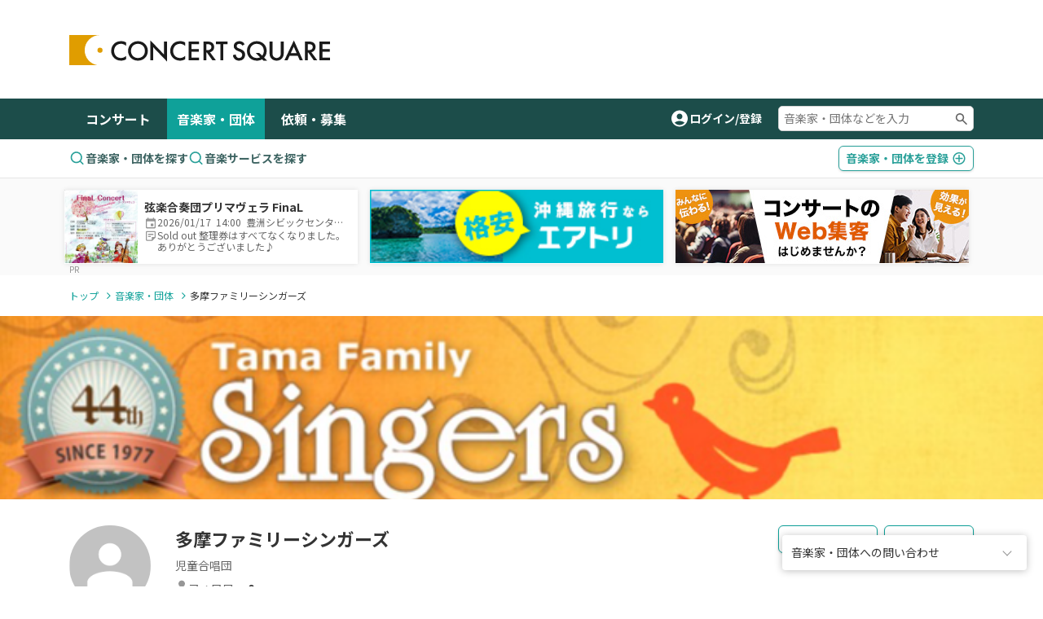

--- FILE ---
content_type: text/html;charset=UTF-8
request_url: https://www.concertsquare.jp/musician/13498d1501d04eeba91ed80c450ce445
body_size: 17123
content:
<!DOCTYPE html>
<html lang="ja">
<head>
    <meta charset="utf-8">
    <meta http-equiv="X-UA-Compatible" content="IE=edge">
    <meta name="keywords" content="クラシック音楽,CONCERT,音楽,演奏会,音楽会,MUSIC,吹奏楽,オーケストラ,マンドリン,声楽,オペラ,アンサンブル,楽器,団員募集,メンバー募集">
    <meta name="viewport" content="width=device-width, initial-scale=1.0, maximum-scale=1.0, user-scalable=0, shrink-to-fit=no">

    
    <meta name="_csrf" content="4586cac1-7c75-42a0-a937-47e122b82c91"/>
    <meta name="_csrf_header" content="X-CSRF-TOKEN"/>
    

    
        <!-- Google Tag Manager -->
        <script>(function(w,d,s,l,i){w[l]=w[l]||[];w[l].push({'gtm.start':
                new Date().getTime(),event:'gtm.js'});var f=d.getElementsByTagName(s)[0],
            j=d.createElement(s),dl=l!='dataLayer'?'&l='+l:'';j.async=true;j.src=
            'https://www.googletagmanager.com/gtm.js?id='+i+dl;f.parentNode.insertBefore(j,f);
        })(window,document,'script','dataLayer','GTM-M4ZDG6');</script>
        <!-- End Google Tag Manager -->
    

    <meta property="og:title" content="多摩ファミリーシンガーズ コンサートスクウェア（クラシック音楽情報）" /><meta property="og:image" content="https://www.concertsquare.jp/img/musician/no-image-icon-ogp.png" /><meta property="og:type" content="website"/><meta name="twitter:card" content="summary"><meta name="twitter:site" content="@concert_square"><meta property="twitter:title" content="多摩ファミリーシンガーズ コンサートスクウェア（クラシック音楽情報）" /><meta property="twitter:image" content="https://www.concertsquare.jp/img/musician/no-image-icon-ogp.png" />
    <title>多摩ファミリーシンガーズ コンサートスクウェア（クラシック音楽情報）</title>
    <link rel="icon" href="/favicon.ico">
    <!-- Noto Sans JP Font -->
    <link rel="preconnect" href="https://fonts.googleapis.com">
    <link rel="preconnect" href="https://fonts.gstatic.com" crossorigin>
    <link href="https://fonts.googleapis.com/css2?family=Noto+Sans+JP:wght@300;400;700&display=swap" rel="stylesheet">
    <!-- Fontawesome -->
    <link rel="stylesheet" href="https://cdnjs.cloudflare.com/ajax/libs/font-awesome/4.7.0/css/font-awesome.min.css">
    <!-- Bootstrap -->
    <link rel="stylesheet" href="https://cdn.jsdelivr.net/npm/bootstrap@4.6.1/dist/css/bootstrap.min.css" integrity="sha384-zCbKRCUGaJDkqS1kPbPd7TveP5iyJE0EjAuZQTgFLD2ylzuqKfdKlfG/eSrtxUkn" crossorigin="anonymous">
    <!-- Swiper -->
    <link rel="stylesheet" href="https://cdnjs.cloudflare.com/ajax/libs/Swiper/5.4.5/css/swiper.min.css">
    <!-- Custom Style -->
    <link rel="stylesheet" href="/webpack/public/style.css">

    <script async src="https://pagead2.googlesyndication.com/pagead/js/adsbygoogle.js?client=ca-pub-8732544413118290" crossorigin="anonymous"></script>
    <!-- モーダル表示用 -->
    <link rel="stylesheet" type="text/css" href="https://cdnjs.cloudflare.com/ajax/libs/Modaal/0.4.4/css/modaal.min.css">

    
    <script src="https://ajax.googleapis.com/ajax/libs/jquery/3.5.1/jquery.min.js"></script><script src="https://cdn.jsdelivr.net/npm/bootstrap@4.6.1/dist/js/bootstrap.bundle.min.js"></script><script src="https://cdnjs.cloudflare.com/ajax/libs/Swiper/5.4.5/js/swiper.min.js"></script><script src="/js/public/custom.js" defer></script><script src="/js/public/musicianFollow.js" defer></script><script src="/js/public/musician/musician.js" defer></script><script src="/js/public/stock.js" defer></script><script src="/js/public/musician/event/event.js" defer></script><script src="/js/public/util.js" defer></script><script src="/js/public/slider.js" defer></script><script src="/js/public/musician/event/memo.js" defer></script><script src="/js/public/like.js" defer></script><script>
        var isLogin = false
    </script>

    <link rel="stylesheet" href="/css/jquery.toast.css">
    
    <script>
        var loginUserId = "";
    </script>
    <script src="https://cdnjs.cloudflare.com/ajax/libs/Modaal/0.4.4/js/modaal.min.js" defer></script>
    <script src="/js/jquery.toast.js"></script>
    <script src="/js/header.js"></script>
</head>

<body id="body" class="organizer-detail page">

    
    <!-- Google Tag Manager (noscript) -->
    <noscript><iframe src="https://www.googletagmanager.com/ns.html?id=GTM-M4ZDG6"
                      height="0" width="0" style="display:none;visibility:hidden"></iframe></noscript>
    <!-- End Google Tag Manager (noscript) -->


<div class="p-header">
    <header class="header header-2024">
        <div class="container new-header__sp-shadow">
            <nav class="d-flex align-items-center justify-content-between">
                <div class="header-logo">
                    <a href="/" class="logo-link">
                        <img src="/img/logo.svg" width="320" height="38" loading="lazy">
                    </a>
                </div>

                <div class="ad-a u-pc-show">
    
    
        <div class="mb-2">
            <div class="u-pc-show">
    <!-- スクウェアヘッダ横長PC -->
    <ins class="adsbygoogle"
         style="display:inline-block;width:728px;height:90px"
         data-ad-client="ca-pub-8732544413118290"
         data-ad-slot="9134973582"></ins>
    <script>
        (adsbygoogle = window.adsbygoogle || []).push({});
    </script>
</div>
<div class="u-sp-show">
    <!-- スクウェアヘッダ横長モバイル -->
    <ins class="adsbygoogle"
         style="display:inline-block;width:320px;height:120px"
         data-ad-client="ca-pub-8732544413118290"
         data-ad-slot="9913972282"></ins>
    <script>
        (adsbygoogle = window.adsbygoogle || []).push({});
    </script>
</div>


        </div>
    
</div>



                <div class="sp-icon-wrap flex">
                    

                    <div class="burger-wrap float-right u-tab-show u-sp-show">
                        <button id="target-burger" class="target-burger" type="button">
                            <ul class="buns">
                                <li class="bun"></li>
                                <li class="bun"></li>
                                <li class="bun"></li>
                            </ul>
                        </button>
                    </div>
                </div>
            </nav>
        </div>

        <div><div class="u-tab-show u-sp-show ad-a-sp">
    
    
        <div class="ad-a-sp__inner">
            <div class="u-pc-show">
    <!-- スクウェアヘッダ横長PC -->
    <ins class="adsbygoogle"
         style="display:inline-block;width:728px;height:90px"
         data-ad-client="ca-pub-8732544413118290"
         data-ad-slot="9134973582"></ins>
    <script>
        (adsbygoogle = window.adsbygoogle || []).push({});
    </script>
</div>
<div class="u-sp-show">
    <!-- スクウェアヘッダ横長モバイル -->
    <ins class="adsbygoogle"
         style="display:inline-block;width:320px;height:120px"
         data-ad-client="ca-pub-8732544413118290"
         data-ad-slot="9913972282"></ins>
    <script>
        (adsbygoogle = window.adsbygoogle || []).push({});
    </script>
</div>


        </div>
    
</div>

</div>

        <div class="header-menu-2 organizer-header">
            <div class="container u-clearfix">
                <div class="float-left">
                    <ul>
                        <li>
                            <a href="/concert">コンサート</a>
                        </li>
                        <li class="current">
                            <a href="/musician">音楽家・団体</a>
                        </li>
                        <li>
                            <a href="/offer">依頼・募集</a>
                        </li>
                    </ul>
                </div>
                <div class="float-right d-flex align-items-center u-pc-show organizer-right">
                    
                    
                    
                    <div class="non-log-user">
                        <a href="/login/redirect?path=/musician/13498d1501d04eeba91ed80c450ce445" class="flex">
                            <img src="/img/ic_baseline-account-circle.svg" alt="account-icon">
                            <p>ログイン/登録</p>
                        </a>
                    </div>
                    <div class="keyword-search">
                        <form action="/musician/search">
                            <input type="text" name="keyword" placeholder="音楽家・団体などを入力">
                        </form>
                    </div>
                </div>
            </div>
        </div>
        <div class="header-menu-3 organizer-header">
            <div class="container">
                <ul class="d-flex">
                    <li>
                        <a href="/musician/search">
                            <svg width="20" height="21" viewBox="0 0 20 21" fill="none" xmlns="http://www.w3.org/2000/svg">
                                <g clip-path="url(#clip0_12296_49110)">
                                    <path fill-rule="evenodd" clip-rule="evenodd"
                                          d="M8.74972 2.16406C7.62022 2.16416 6.50711 2.43437 5.50327 2.95214C4.49943 3.46992 3.63397 4.22024 2.97909 5.14052C2.32421 6.0608 1.8989 7.12435 1.73865 8.24243C1.5784 9.36051 1.68785 10.5007 2.05787 11.5679C2.4279 12.6351 3.04776 13.5983 3.86575 14.3772C4.68375 15.1561 5.67614 15.728 6.76015 16.0454C7.84416 16.3628 8.98834 16.4163 10.0972 16.2015C11.2061 15.9867 12.2476 15.5099 13.1347 14.8107L16.1781 17.8541C16.3352 18.0059 16.5457 18.0899 16.7642 18.088C16.9827 18.0861 17.1917 17.9984 17.3462 17.8439C17.5007 17.6894 17.5884 17.4804 17.5903 17.2619C17.5922 17.0434 17.5082 16.8329 17.3564 16.6757L14.3131 13.6324C15.1364 12.5879 15.649 11.3327 15.7923 10.0105C15.9356 8.68827 15.7037 7.35241 15.1232 6.15581C14.5428 4.9592 13.6371 3.95019 12.51 3.24426C11.3828 2.53832 10.0797 2.16397 8.74972 2.16406ZM3.33306 9.2474C3.33306 7.81081 3.90374 6.43306 4.91956 5.41723C5.93538 4.40141 7.31313 3.83073 8.74972 3.83073C10.1863 3.83073 11.5641 4.40141 12.5799 5.41723C13.5957 6.43306 14.1664 7.81081 14.1664 9.2474C14.1664 10.684 13.5957 12.0617 12.5799 13.0776C11.5641 14.0934 10.1863 14.6641 8.74972 14.6641C7.31313 14.6641 5.93538 14.0934 4.91956 13.0776C3.90374 12.0617 3.33306 10.684 3.33306 9.2474Z"
                                          fill="#29A099" />
                                </g>
                                <defs>
                                    <clipPath id="clip0_12296_49110">
                                        <rect width="20" height="20" fill="white" transform="translate(0 0.5)" />
                                    </clipPath>
                                </defs>
                            </svg>
                            音楽家・団体を探す
                        </a>
                    </li>
                    <li>
                        <a href="/cando">
                            <svg width="20" height="21" viewBox="0 0 20 21" fill="none" xmlns="http://www.w3.org/2000/svg">
                                <g clip-path="url(#clip0_12296_49110)">
                                    <path fill-rule="evenodd" clip-rule="evenodd"
                                          d="M8.74972 2.16406C7.62022 2.16416 6.50711 2.43437 5.50327 2.95214C4.49943 3.46992 3.63397 4.22024 2.97909 5.14052C2.32421 6.0608 1.8989 7.12435 1.73865 8.24243C1.5784 9.36051 1.68785 10.5007 2.05787 11.5679C2.4279 12.6351 3.04776 13.5983 3.86575 14.3772C4.68375 15.1561 5.67614 15.728 6.76015 16.0454C7.84416 16.3628 8.98834 16.4163 10.0972 16.2015C11.2061 15.9867 12.2476 15.5099 13.1347 14.8107L16.1781 17.8541C16.3352 18.0059 16.5457 18.0899 16.7642 18.088C16.9827 18.0861 17.1917 17.9984 17.3462 17.8439C17.5007 17.6894 17.5884 17.4804 17.5903 17.2619C17.5922 17.0434 17.5082 16.8329 17.3564 16.6757L14.3131 13.6324C15.1364 12.5879 15.649 11.3327 15.7923 10.0105C15.9356 8.68827 15.7037 7.35241 15.1232 6.15581C14.5428 4.9592 13.6371 3.95019 12.51 3.24426C11.3828 2.53832 10.0797 2.16397 8.74972 2.16406ZM3.33306 9.2474C3.33306 7.81081 3.90374 6.43306 4.91956 5.41723C5.93538 4.40141 7.31313 3.83073 8.74972 3.83073C10.1863 3.83073 11.5641 4.40141 12.5799 5.41723C13.5957 6.43306 14.1664 7.81081 14.1664 9.2474C14.1664 10.684 13.5957 12.0617 12.5799 13.0776C11.5641 14.0934 10.1863 14.6641 8.74972 14.6641C7.31313 14.6641 5.93538 14.0934 4.91956 13.0776C3.90374 12.0617 3.33306 10.684 3.33306 9.2474Z"
                                          fill="#29A099" />
                                </g>
                                <defs>
                                    <clipPath id="clip0_12296_49110">
                                        <rect width="20" height="20" fill="white" transform="translate(0 0.5)" />
                                    </clipPath>
                                </defs>
                            </svg>
                            音楽サービスを探す
                        </a>
                    </li>
                </ul>
                <a href="/setting/musician/basic/create" class="linkbtn_header-menu-3 u-font-bold"><span class="u-pc-show">音楽家・団体を</span>登録<svg width="18" height="19" viewBox="0 0 18 19" fill="none" xmlns="http://www.w3.org/2000/svg">
                    <path fill-rule="evenodd" clip-rule="evenodd"
                          d="M1.5 9.5C1.5 5.35775 4.85775 2 9 2C13.1422 2 16.5 5.35775 16.5 9.5C16.5 13.6422 13.1422 17 9 17C4.85775 17 1.5 13.6422 1.5 9.5ZM9 3.5C7.4087 3.5 5.88258 4.13214 4.75736 5.25736C3.63214 6.38258 3 7.9087 3 9.5C3 11.0913 3.63214 12.6174 4.75736 13.7426C5.88258 14.8679 7.4087 15.5 9 15.5C10.5913 15.5 12.1174 14.8679 13.2426 13.7426C14.3679 12.6174 15 11.0913 15 9.5C15 7.9087 14.3679 6.38258 13.2426 5.25736C12.1174 4.13214 10.5913 3.5 9 3.5Z"
                          fill="#29A099" />
                    <path fill-rule="evenodd" clip-rule="evenodd"
                          d="M9.75 5.75C9.75 5.55109 9.67098 5.36032 9.53033 5.21967C9.38968 5.07902 9.19891 5 9 5C8.80109 5 8.61032 5.07902 8.46967 5.21967C8.32902 5.36032 8.25 5.55109 8.25 5.75V8.75H5.25C5.05109 8.75 4.86032 8.82902 4.71967 8.96967C4.57902 9.11032 4.5 9.30109 4.5 9.5C4.5 9.69891 4.57902 9.88968 4.71967 10.0303C4.86032 10.171 5.05109 10.25 5.25 10.25H8.25V13.25C8.25 13.4489 8.32902 13.6397 8.46967 13.7803C8.61032 13.921 8.80109 14 9 14C9.19891 14 9.38968 13.921 9.53033 13.7803C9.67098 13.6397 9.75 13.4489 9.75 13.25V10.25H12.75C12.9489 10.25 13.1397 10.171 13.2803 10.0303C13.421 9.88968 13.5 9.69891 13.5 9.5C13.5 9.30109 13.421 9.11032 13.2803 8.96967C13.1397 8.82902 12.9489 8.75 12.75 8.75H9.75V5.75Z"
                          fill="#29A099" />
                </svg>
                </a>
            </div>
        </div>
    </header>
    <div class="p-sp-menu">
        <div class="sp-menu-mask"></div>
        <button type="button" class="sp_menu_close_btn"><img src="/img/icon_times-white.svg" alt="close"></button>
        <div class="sp-menu-wrap" style="overflow: auto;">
            <div class="sp-orange-button">
                <div class="non-log-user">
                    <a href="/login/redirect?path=/musician/13498d1501d04eeba91ed80c450ce445" class="flex align-items-center justify-content-center title-or-button"><img src="/img/icon_user-white.svg" alt="user-icon">新規登録・ログイン</a>
                </div>
                
            </div>
            

            <div class="non-log-user">
                
                <ul>
                    <li><a class="post u-font-bold" style="text-decoration:none;">登録情報管理</a></li>
                    <li><a href="/setting/user/concert/future" style="color: inherit;">コンサートの登録・管理</a></li>
                    <li><a href="/setting/user/recruit/public" style="color: inherit;">団員募集の登録・管理</a></li>
                    <li><a href="/setting/user/musician" style="color: inherit;">音楽家・団体の登録・管理</a></li>
                    <li><a href="/setting/user/offer" style="color: inherit;">依頼・募集の登録・管理</a></li>
                    <li><a href="/setting/user/concert/ad" style="color: inherit;">有料集客プラン</a></li>
                </ul>
            </div>
            
        </div>
    </div>

    <div><div class="notification-box">
    <div class="notification-header">
        <p>通知</p>
        <div class="notification-close">
            <i class="fa fa-times"></i>
        </div>
    </div>
    <div class="notification-body">
        
        
            <div class="mt-3 mb-3 text-center">通知はありません。</div>
        
    </div>
    
</div></div>
</div>

    <div class="l-wrapper">
        <div class="l-main">
            <div id="main">

                <div>
    <div><div id="concert-square-ad-banner">
    <div class="carousel-wrapper overflow-auto  mx-auto">
        <div class="carousel-inner d-flex flex-nowrap">
            
                
                    
                        
<div class="concert-box carousel-box bg-white">
    <a href="/blog/2026/202512098431697.html" onclick="clickConcertAdBanner(&#39;02a88f43b33249a19ccc57ae748e90bc&#39;);return false;">
        <div class="d-flex align-items-center">
            <div class="image-box">
                <img src="https://www.concertsquare.jp/files/image/show/c20b4edfd08e9065ffbc5ece27d98aa3c41c2d1bd5c4b29f2aeab9e304b24df1" class="img-fluid" alt="弦楽合奏団プリマヴェラ  FinaL">
            </div>
            <div class="text-box">
                <p class="u-font-bold">弦楽合奏団プリマヴェラ  FinaL</p>
                <ul class="list_memo">
                    <li>
                        <span class="icon_def icon_calendar"></span>
                        <span class="text">
                            2026/01/17&nbsp;
                            14:00&nbsp;
                            豊洲シビックセンターホール
                        </span>
                    </li>
                    <li>
                        <span class="icon_def icon_memo-list"></span>
                        <span class="summary">Sold  out  整理券はすべてなくなりました。ありがとうございました♪</span>
                    </li>
                </ul>
            </div>
        </div>
    </a>
</div>
                    
                    <div class="banner-box carousel-box bg-white">
                        <a href="https://px.a8.net/svt/ejp?a8mat=3ZB446+FBBEYA+AD2+2HK8J5" rel="nofollow">
                            <img border="0" style="width: 100%;height: 90px;" alt="" src="https://www28.a8.net/svt/bgt?aid=240703638926&wid=001&eno=01&mid=s00000001343015043000&mc=1"></a>
                        <div style="line-height: 0; padding: 0; margin: 0;">
                            <img border="0" width="1" height="1" src="https://www11.a8.net/0.gif?a8mat=3ZB446+FBBEYA+AD2+2HK8J5" alt="">
                        </div>
                    </div>
                    <div class="banner-box carousel-box bg-white">
                        <a href="https://www.concertsquare.jp/lp/marketing-plan?utm_source=banner&utm_medium=20240703&utm_campaign=header" target="_blank">
                            <img src="/img/ad/ad-lp.jpg" alt="ad" style="height: 90px">
                        </a>
                    </div>
                

                

                
            

            
        </div>
    </div>
</div>




    <script>
        function clickConcertAdBanner(clickAdId){
            var token = document.querySelector('meta[name="_csrf"]').getAttribute('content');

            fetch("/concert/ad/click/"+clickAdId,　{
                method: "POST",
                headers: {
                    'X-CSRF-TOKEN': token
                },
            }).then((response) => {
                return response.json()
            }).then((result) => {
                location.href = "/concert/ad/click/redirect/"+clickAdId;
            }).catch((e) => {
                alert("システムエラーが発生しました。")
            });
        }

        document.addEventListener('DOMContentLoaded', function() {
            const concertAdIdList =["02a88f43b33249a19ccc57ae748e90bc"];
            var target = document.querySelector("#concert-square-ad-banner");
            const _observer = new IntersectionObserver(function(entries, observer) {
                entries.forEach(entry => {
                    if (entry.isIntersecting) {
                        concertAdIdList.forEach(function (concertAdId) {
                            const token = document.querySelector('meta[name="_csrf"]').getAttribute('content');
                            fetch("/concert/ad/count/"+concertAdId, {
                                method: "POST",
                                headers: {
                                    'X-CSRF-TOKEN': token
                                },
                            });
                        });
                        observer.unobserve(entry.target);
                    }
                });
            }, {
                root: document.body,
                rootMargin: '0px',
                threshold: 0
            });
            _observer.observe(target);

            const _scrollConcertAdBottomObserver = new IntersectionObserver(function (entry, observer) {
                entry.forEach(function (item) {
                    if (item.target === target) {
                        if (item.isIntersecting) {
                            concertAdIdList.forEach(function (concertAdId) {
                                const token = document.querySelector('meta[name="_csrf"]').getAttribute('content');
                                fetch("/concert/ad/dom/count/"+concertAdId, {
                                    method: "POST",
                                    headers: {
                                        'X-CSRF-TOKEN': token
                                    },
                                });
                            });
                            observer.unobserve(item.target);
                        }
                    }
                });
            }, {
                root: null,
                rootMargin: '0px',
                threshold: 0.1
            });
            _scrollConcertAdBottomObserver.observe(target);
        });
    </script>
</div>
</div>

<!--<div class="header-attention__wrapper">-->
<!--    <div class="header-attention__inner d-flex justify-content-center align-items-start">-->
<!--        <div class="c-attention d-flex align-items-center">-->
<!--            &lt;!&ndash; コーディングの都合上、テキストと詳しく見るボタンを逆に記述しています。リンクがないパターンの場合、詳しく見るボタンを非表示にします。 &ndash;&gt;-->
<!--            <a href="!#" class="outline-btn u-font-bold">詳しく見る</a>-->
<!--            <p>注目度スコアとは？コンサート広告を掲載してアクセス数アップ！</p>-->
<!--        </div>-->
<!--    </div>-->
<!--</div>-->

                <div class="c-breadcrumb my-3 organizer">
                    <div class="container">
                        <ul>
                            <li><a href="/" class="c-breadcrumb__link">トップ</a></li>
                            <li><a href="/musician" class="c-breadcrumb__link">音楽家・団体</a></li>
                            <li>多摩ファミリーシンガーズ</li>
                        </ul>
                    </div>
                </div>

                <div class="concert-memo__heading organizer-detail__heading" style="background-image:url(https://storage.googleapis.com/clali/musician/7ef2feedefc0414988dbde0ab97380f4.png);"></div>

                <div class="organizer-detail">

                    <details class="c-profile__request">
    <summary>音楽家・団体への問い合わせ</summary>
    <div class="request_more_content">
        <a class="organizer_follow_btn u-font-bold mt-3 btn" href="/setting/musician/13498d1501d04eeba91ed80c450ce445/contact">問い合わせする</a>
    </div>
</details>

<script>
    window.onload = function () {
      let elm = document.getElementById("organizer-menu"); elm.scrollLeft = 0;
    }
</script>


                    <div class="c-profile__heading">
    <div class="container">
        <img src="/img/musician/no-image-icon.png" class="c-profile__h-img" width="100" height="100">

        

        

        
            <button class="musician-follow-btn-not-login organizer_follow_btn u-font-bold float-right ml-2 u-pc-show" type="button">問い合わせ</button>
            <button class="musician-follow-btn-not-login organizer_follow_btn u-font-bold float-right" type="button">フォローする</button>
        

        <div class="c-ml-130 mb-2">
            <h2 class="c-profile__name u-font-bold mb-2">多摩ファミリーシンガーズ</h2>

            <h3 class="c-profile__job mb-2">
                児童合唱団
                
            </h3>

            <div class="c-location-follower flex mb-2">
                
                <p class="c-follow flex">
                    <a href="/musician/13498d1501d04eeba91ed80c450ce445/follower">
                        <img src="/img/icon_person_organizer.svg" alt="">フォロワー
                        <span class="u-font-bold">0</span>
                    </a>
                </p>
                
            </div>

            <p class="c-profile__desc mb-2">
                ４歳から高校２年生までのメンバーで多摩地区を中心に活動している児童合唱団です♪
            </p>

            <div class="c-location-follower flex mb-2">
                
                
                
                
            </div>

            <ul class="c-profile__link">
                
                
            </ul>

            

            
            
                <a class="organizer_contact_btn u-font-bold mt-3 u-sp-show btn" href="/login/redirect?path=/musician/13498d1501d04eeba91ed80c450ce445">問い合わせ</a>
            
        </div>
    </div>
</div>


                    <div id="organizer-menu" class="c-organizer__menu">
    <div class="container">
        <ul class="flex">
            <li class="current">
                <a href="/musician/13498d1501d04eeba91ed80c450ce445">
                    <svg xmlns="http://www.w3.org/2000/svg" width="20" height="20" viewBox="0 0 20 20" fill="none">
                        <path fill-rule="evenodd" clip-rule="evenodd" d="M9.99985 3.33332C8.83381 3.33311 7.68812 3.63873 6.67711 4.21968C5.6661 4.80063 4.82515 5.63659 4.23819 6.64412C3.65123 7.65165 3.3388 8.7955 3.33207 9.96152C3.32534 11.1275 3.62455 12.2749 4.19985 13.2892C4.58869 12.7838 5.08854 12.3746 5.66075 12.0933C6.23296 11.812 6.86221 11.666 7.49985 11.6667H12.4998C13.1375 11.666 13.7667 11.812 14.3389 12.0933C14.9112 12.3746 15.411 12.7838 15.7998 13.2892C16.3751 12.2749 16.6744 11.1275 16.6676 9.96152C16.6609 8.7955 16.3485 7.65165 15.7615 6.64412C15.1745 5.63659 14.3336 4.80063 13.3226 4.21968C12.3116 3.63873 11.1659 3.33311 9.99985 3.33332ZM16.619 15.0633C17.7332 13.6108 18.3359 11.8306 18.3332 9.99999C18.3332 5.39749 14.6023 1.66666 9.99985 1.66666C5.39735 1.66666 1.66651 5.39749 1.66651 9.99999C1.66376 11.8306 2.26643 13.6108 3.38068 15.0633L3.37651 15.0783L3.67235 15.4225C4.45392 16.3362 5.42433 17.0697 6.51671 17.5722C7.60908 18.0747 8.79743 18.3344 9.99985 18.3333C11.6893 18.3364 13.3393 17.8232 14.729 16.8625C15.3215 16.4532 15.8587 15.9692 16.3273 15.4225L16.6232 15.0783L16.619 15.0633ZM9.99985 4.99999C9.33681 4.99999 8.70092 5.26338 8.23208 5.73222C7.76324 6.20106 7.49985 6.83695 7.49985 7.49999C7.49985 8.16303 7.76324 8.79892 8.23208 9.26776C8.70092 9.7366 9.33681 9.99999 9.99985 9.99999C10.6629 9.99999 11.2988 9.7366 11.7676 9.26776C12.2365 8.79892 12.4998 8.16303 12.4998 7.49999C12.4998 6.83695 12.2365 6.20106 11.7676 5.73222C11.2988 5.26338 10.6629 4.99999 9.99985 4.99999Z" />
                    </svg>
                    プロフィール</a>
            </li>
            <li>
                <a href="/musician/13498d1501d04eeba91ed80c450ce445/event">
                    <svg xmlns="http://www.w3.org/2000/svg" width="20" height="20" viewBox="0 0 20 20" fill="none">
                        <path d="M17.4998 2.5V12.9167C17.4998 13.6902 17.1925 14.4321 16.6456 14.9791C16.0986 15.526 15.3567 15.8333 14.5832 15.8333C13.8096 15.8333 13.0678 15.526 12.5208 14.9791C11.9738 14.4321 11.6665 13.6902 11.6665 12.9167C11.6665 12.1431 11.9738 11.4013 12.5208 10.8543C13.0678 10.3073 13.8096 10 14.5832 10C15.0332 10 15.4582 10.1 15.8332 10.2833V5.39167L7.49984 7.16667V14.5833C7.49984 15.3569 7.19255 16.0987 6.64557 16.6457C6.09858 17.1927 5.35672 17.5 4.58317 17.5C3.80962 17.5 3.06776 17.1927 2.52078 16.6457C1.97379 16.0987 1.6665 15.3569 1.6665 14.5833C1.6665 13.8098 1.97379 13.0679 2.52078 12.5209C3.06776 11.974 3.80962 11.6667 4.58317 11.6667C5.03317 11.6667 5.45817 11.7667 5.83317 11.95V5L17.4998 2.5Z" />
                    </svg>
                    コンサート・イベント
                </a>
            </li>
            <li>
                <a href="/musician/13498d1501d04eeba91ed80c450ce445/portfolio">
                    <svg xmlns="http://www.w3.org/2000/svg" width="20" height="20" viewBox="0 0 20 20" fill="none">
                        <path d="M10.8335 17.0833C10.8335 17.525 10.9085 17.9417 11.0502 18.3333H5.00016C4.07516 18.3333 3.3335 17.5917 3.3335 16.6667V3.33332C3.3335 2.8913 3.50909 2.46737 3.82165 2.15481C4.13421 1.84225 4.55814 1.66666 5.00016 1.66666H5.8335V7.49999L7.91683 6.24999L10.0002 7.49999V1.66666H15.0002C15.4422 1.66666 15.8661 1.84225 16.1787 2.15481C16.4912 2.46737 16.6668 2.8913 16.6668 3.33332V9.16666H13.7502V13.425C12.0835 13.8083 10.8335 15.3 10.8335 17.0833ZM16.6668 10.8333H15.4168V15.175C15.1329 15.0507 14.8249 14.9912 14.5151 15.001C14.2054 15.0108 13.9017 15.0896 13.6262 15.2317C13.3508 15.3737 13.1105 15.5754 12.9229 15.8221C12.7352 16.0688 12.605 16.3542 12.5417 16.6576C12.4783 16.9609 12.4835 17.2746 12.5567 17.5758C12.63 17.8769 12.7695 18.1579 12.9651 18.3983C13.1608 18.6387 13.4075 18.8324 13.6875 18.9653C13.9675 19.0982 14.2736 19.167 14.5835 19.1667C15.136 19.1667 15.6659 18.9472 16.0566 18.5565C16.4473 18.1658 16.6668 17.6359 16.6668 17.0833V12.5H18.3335V10.8333H16.6668Z" />
                    </svg>
                    作品
                </a>
            </li>
            <li>
                <a href="/musician/13498d1501d04eeba91ed80c450ce445/cando">
                    <svg xmlns="http://www.w3.org/2000/svg" width="20" height="20" viewBox="0 0 20 20" fill="none">
                        <path d="M6.25016 6.25001V1.45834C6.25016 1.29258 6.31601 1.13361 6.43322 1.0164C6.55043 0.899192 6.7094 0.833344 6.87516 0.833344C7.04092 0.833344 7.19989 0.899192 7.3171 1.0164C7.43431 1.13361 7.50016 1.29258 7.50016 1.45834V6.25001C7.50016 6.36052 7.54406 6.4665 7.6222 6.54464C7.70034 6.62278 7.80632 6.66668 7.91683 6.66668C8.02734 6.66668 8.13332 6.62278 8.21146 6.54464C8.2896 6.4665 8.3335 6.36052 8.3335 6.25001V2.08334C8.3335 1.91758 8.39934 1.75861 8.51655 1.6414C8.63376 1.52419 8.79274 1.45834 8.9585 1.45834C9.12426 1.45834 9.28323 1.52419 9.40044 1.6414C9.51765 1.75861 9.5835 1.91758 9.5835 2.08334V6.87501C9.5835 6.89251 9.5835 6.91001 9.581 6.92751C9.94183 6.79168 10.3927 6.66334 10.8335 6.66334C11.2502 6.66334 11.606 6.76751 11.8702 6.90084C12.001 6.96584 12.1218 7.04584 12.221 7.13584C12.2702 7.18001 12.326 7.23834 12.3752 7.31084C12.4135 7.36918 12.5002 7.51084 12.5002 7.70834C12.5002 7.81431 12.4733 7.91854 12.422 8.01126C12.3707 8.10397 12.2966 8.18211 12.2068 8.23834L10.6177 9.23168L9.236 10.8067L8.0885 12.3883C7.87594 12.681 7.59713 12.9192 7.27487 13.0835C6.9526 13.2477 6.59604 13.3333 6.23433 13.3333H5.28516C4.89713 13.3366 4.51513 13.2373 4.17782 13.0454C3.84051 12.8536 3.55988 12.576 3.36433 12.2408C3.06582 11.7269 2.79406 11.1979 2.55016 10.6558C2.31183 10.1133 2.0835 9.47834 2.0835 8.95834V3.12501C2.0835 2.95925 2.14934 2.80028 2.26655 2.68307C2.38376 2.56586 2.54274 2.50001 2.7085 2.50001C2.87426 2.50001 3.03323 2.56586 3.15044 2.68307C3.26765 2.80028 3.3335 2.95925 3.3335 3.12501V6.66501C3.3335 6.77552 3.37739 6.8815 3.45553 6.95964C3.53368 7.03778 3.63966 7.08168 3.75016 7.08168C3.86067 7.08168 3.96665 7.03778 4.04479 6.95964C4.12293 6.8815 4.16683 6.77552 4.16683 6.66501V2.08334C4.16683 1.91758 4.23268 1.75861 4.34989 1.6414C4.4671 1.52419 4.62607 1.45834 4.79183 1.45834C4.95759 1.45834 5.11656 1.52419 5.23377 1.6414C5.35098 1.75861 5.41683 1.91758 5.41683 2.08334V6.25001C5.41683 6.36052 5.46073 6.4665 5.53887 6.54464C5.61701 6.62278 5.72299 6.66668 5.8335 6.66668C5.944 6.66668 6.04998 6.62278 6.12812 6.54464C6.20626 6.4665 6.25016 6.36052 6.25016 6.25001ZM12.5002 18.3333C11.2315 18.3332 9.99742 17.9197 8.98484 17.1554C7.97226 16.391 7.23632 15.3176 6.8885 14.0975C7.64262 13.9361 8.31045 13.5016 8.7635 12.8775L9.8885 11.3275L11.1635 9.87251L12.6477 8.94501C13.0743 8.67834 13.3335 8.21168 13.3335 7.70834C13.332 7.40104 13.2392 7.10111 13.0668 6.84668C13.0284 6.7898 12.9867 6.73526 12.9418 6.68334C14.4465 6.79733 15.8485 7.48999 16.8533 8.61583C17.8581 9.74166 18.3875 11.2131 18.3303 12.721C18.2732 14.2289 17.6339 15.656 16.5467 16.7026C15.4596 17.7491 14.0092 18.3336 12.5002 18.3333ZM15.0002 11.6667C15.0002 11.4457 14.9124 11.2337 14.7561 11.0774C14.5998 10.9211 14.3878 10.8333 14.1668 10.8333C13.9458 10.8333 13.7339 10.9211 13.5776 11.0774C13.4213 11.2337 13.3335 11.4457 13.3335 11.6667C13.3335 11.8877 13.4213 12.0997 13.5776 12.2559C13.7339 12.4122 13.9458 12.5 14.1668 12.5C14.3878 12.5 14.5998 12.4122 14.7561 12.2559C14.9124 12.0997 15.0002 11.8877 15.0002 11.6667ZM10.1143 13.9267C9.99505 14.0416 9.92629 14.1993 9.92317 14.3649C9.92004 14.5305 9.9828 14.6906 10.0977 14.81C10.4083 15.1339 10.7813 15.3915 11.1942 15.5674C11.6071 15.7433 12.0514 15.8337 12.5002 15.8333C12.9489 15.8338 13.3931 15.7435 13.806 15.5678C14.2189 15.3921 14.5919 15.1346 14.9027 14.8108C14.9596 14.7517 15.0043 14.6819 15.0342 14.6055C15.0641 14.5291 15.0787 14.4475 15.0772 14.3654C15.0756 14.2834 15.0578 14.2024 15.025 14.1272C14.9921 14.052 14.9447 13.984 14.8856 13.9271C14.8264 13.8702 14.7567 13.8255 14.6802 13.7955C14.6038 13.7656 14.5222 13.751 14.4402 13.7526C14.3581 13.7542 14.2772 13.7719 14.2019 13.8048C14.1267 13.8377 14.0587 13.885 14.0018 13.9442C13.8077 14.1467 13.5746 14.3077 13.3165 14.4176C13.0584 14.5275 12.7807 14.5838 12.5002 14.5833C12.2197 14.5838 11.942 14.5275 11.6839 14.4176C11.4257 14.3077 11.1926 14.1467 10.9985 13.9442C10.8835 13.8249 10.7259 13.7561 10.5603 13.753C10.3946 13.7499 10.2345 13.8127 10.1152 13.9275L10.1143 13.9267ZM11.6668 11.6667C11.6668 11.4457 11.579 11.2337 11.4228 11.0774C11.2665 10.9211 11.0545 10.8333 10.8335 10.8333C10.6125 10.8333 10.4005 10.9211 10.2442 11.0774C10.088 11.2337 10.0002 11.4457 10.0002 11.6667C10.0002 11.8877 10.088 12.0997 10.2442 12.2559C10.4005 12.4122 10.6125 12.5 10.8335 12.5C11.0545 12.5 11.2665 12.4122 11.4228 12.2559C11.579 12.0997 11.6668 11.8877 11.6668 11.6667Z" />
                    </svg>
                    音楽サービス・商品
                </a>
            </li>
            <li>
                <a href="/musician/13498d1501d04eeba91ed80c450ce445/career">
                    <svg xmlns="http://www.w3.org/2000/svg" width="20" height="20" viewBox="0 0 20 20" fill="none">
                        <g clip-path="url(#clip0_7_4085)">
                            <path d="M3.3335 1.66666V6.66666H1.66683V1.66666H3.3335ZM1.66683 18.3333V13.3333H3.3335V18.3333H1.66683ZM4.16683 9.99999C4.16683 10.925 3.42516 11.6667 2.50016 11.6667C2.17053 11.6667 1.84829 11.5689 1.57421 11.3858C1.30013 11.2026 1.08651 10.9423 0.960364 10.6378C0.834218 10.3333 0.801213 9.99814 0.865521 9.67484C0.92983 9.35154 1.08856 9.05457 1.32165 8.82148C1.55474 8.58839 1.85171 8.42966 2.17501 8.36535C2.49831 8.30104 2.83343 8.33404 3.13797 8.46019C3.44251 8.58634 3.70281 8.79996 3.88595 9.07404C4.06908 9.34812 4.16683 9.67035 4.16683 9.99999ZM13.3335 3.33332C17.0168 3.33332 20.0002 6.31666 20.0002 9.99999C20.0002 13.6833 17.0168 16.6667 13.3335 16.6667C10.3335 16.6667 7.80016 14.6833 6.9585 11.9583L5.00016 9.99999L6.9585 8.04166C7.80016 5.31666 10.3335 3.33332 13.3335 3.33332ZM12.5002 10.8333L16.2752 13.1583L16.9418 12.0833L13.7502 10.1667V5.83332H12.5002V10.8333Z" />
                        </g>
                        <defs>
                            <clipPath id="clip0_7_4085">
                                <rect width="20" height="20" fill="white" />
                            </clipPath>
                        </defs>
                    </svg>
                    経歴
                </a>
            </li>
        </ul>
    </div>
</div>


                    <div class="container u-clearfix mb-6">

                        <div class="left-col">
                            

                            <div class="ad-b-white mb-2">
                                <div class="ad-b">
                                    <div class="u-pc-show">
    <!-- スクウェアヘッダ横長PC -->
    <ins class="adsbygoogle"
         style="display:inline-block;width:728px;height:90px"
         data-ad-client="ca-pub-8732544413118290"
         data-ad-slot="9134973582"></ins>
    <script>
        (adsbygoogle = window.adsbygoogle || []).push({});
    </script>
</div>
<div class="u-sp-show">
    <!-- スクウェアヘッダ横長モバイル -->
    <ins class="adsbygoogle"
         style="display:inline-block;width:320px;height:120px"
         data-ad-client="ca-pub-8732544413118290"
         data-ad-slot="9913972282"></ins>
    <script>
        (adsbygoogle = window.adsbygoogle || []).push({});
    </script>
</div>


                                </div>
                            </div>

                            

                            

                            

                            

                            

                        </div>

                        <div class="side-col">
                            <div class="side-nav-main">
    <p class="side-nav-ttl u-font-bold text-center mb-3">クラシック音楽は、<br>おもしろい。</p>
    <p class="text-center mb-3">
        クラシック音楽は難しい？ハードルが高い？<br>
        そんなことはありません。あなたに合う<br>
        コンサート、音楽家、サービスがここに。<br>
        今こそ、クラシックコンサートが面白い！</p>
    <ul class="grid mb-3">
        <li>好みのコンサートがすぐに見つかる</li>
        <li>好みの音楽家がすぐに見つかる</li>
        <li>団員募集ができて音楽仲間が見つかる</li>
    </ul>
    <p class="c-link grid"><a href="/concert">コンサート</a><a href="/musician">音楽家・団体</a><a href="/recruit">団員募集</a></p>
</div>

                            <div class="mt-4">
                                <div class="side-portfolio-main">
    <p class="side-portfolio-ttl u-font-bold text-center mb-3">オリジナルのポートフォリオを<br>作りませんか？</p>
    <p class="text-center mb-3">音楽家や楽団、企業や個人事業主の方など<br>
        クラシック音楽に関する方なら<br>
        どなたでも登録OK！</p>
    <a href="/setting/musician/basic/create" class="c-link u-font-bold text-center">音楽家・団体を登録する</a>
</div>
                            </div>

                            <div class="mt-4"><div id="ad-tate-main">
    <div class="ad-recommend-concert bg-white">
        <p class="ad-recommend-concert-ttl u-font-bold"><span>PR</span>おすすめのコンサート</p>
        <div class="ad-concert-list grid">
            
                
                    <div class="ad-concert-item" onclick="clickConcertAdTate(&#39;cde1d3c124e04c759b7e84c2ce73cc2a&#39;)">
                        <div class="ad-concert-item-grid grid">
                            <div class="img-box">
                                <img src="https://www.concertsquare.jp/files/image/show/d15c52664870bd78a265e75544a66805feeddf02f0cfbeb209f9ba8279c19b67" alt="マルク・ドロビンスキー（チェロ）&amp;シモン・アダレイス（ピアノ）デュオコンサート　">
                            </div>
                            <div class="ad-concert-detail">
                                <h3 class="u-font-bold">マルク・ドロビンスキー（チェロ）&amp;シモン・アダレイス（ピアノ）デュオコンサート　</h3>
                                <div class="public-date flex">
                                    <img src="/img/icon_calendar.svg" alt="icon">
                                    <span class="date">2026/01/23</span>&nbsp;
                                    
                                        <span class="time">19:00</span>&nbsp;
                                    
                                    <span>文京シビックホール 小ホール</span>
                                </div>
                                <div>
                                    <div class="excerpt-box flex">
                                        <img src="/img/ic_outline-sticky-note-2.svg" alt="icon">
                                        <p class="excerpt">アルゲリッチ招聘チェロの巨匠８５歳マルク・ドロビンスキーとフ ランス音楽の真髄を受け継ぐピアニスト、 シモン・アダレイスによる音楽の化学反応</p>
                                    </div>
                                </div>
                            </div>
                        </div>
                    </div>
                
            
                
                    <div class="ad-concert-item" onclick="clickConcertAdTate(&#39;e014a966a4e44bb9b9b97b99000275a0&#39;)">
                        <div class="ad-concert-item-grid grid">
                            <div class="img-box">
                                <img src="https://www.concertsquare.jp/files/image/show/a3aa6dbc95a7533ddaf2627b063bc50975a94f068c73e777785e374917800068" alt="第22回みなとみらいアイメイトチャリティーコンサート">
                            </div>
                            <div class="ad-concert-detail">
                                <h3 class="u-font-bold">第22回みなとみらいアイメイトチャリティーコンサート</h3>
                                <div class="public-date flex">
                                    <img src="/img/icon_calendar.svg" alt="icon">
                                    <span class="date">2026/05/18</span>&nbsp;
                                    
                                        <span class="time">18:00</span>&nbsp;
                                    
                                    <span>横浜みなとみらいホール 大ホール</span>
                                </div>
                                <div>
                                    <div class="excerpt-box flex">
                                        <img src="/img/ic_outline-sticky-note-2.svg" alt="icon">
                                        <p class="excerpt">石田泰尚（ヴァイオリン）と上原彩子（ピアノ）によるチャリティーコンサート</p>
                                    </div>
                                </div>
                            </div>
                        </div>
                    </div>
                
            
        </div>
    </div>
</div>


    <script>
        function clickConcertAdTate(clickAdId){
            var token = $("meta[name='_csrf']").attr("content");
            var header = $("meta[name='_csrf_header']").attr("content");

            $(document).ajaxSend(function(e, xhr, options) {
                xhr.setRequestHeader(header, token);
            });

            $.ajax({
                type: "POST",
                url: "/concert/ad/click/"+clickAdId,
            }).done(function(data){
                location.href = "/concert/ad/click/redirect/"+clickAdId;
            });
        }

        $(function () {
            const concertAdIdList =["cde1d3c124e04c759b7e84c2ce73cc2a","e014a966a4e44bb9b9b97b99000275a0"];
            var target = document.querySelector("#ad-tate-main");
            const _observer = new IntersectionObserver(function(entries, observer) {
                entries.forEach(entry => {
                    if (entry.isIntersecting) {
                        concertAdIdList.forEach(function (concertAdId) {
                            const token = document.querySelector('meta[name="_csrf"]').getAttribute('content');
                            fetch("/concert/ad/count/"+concertAdId, {
                                method: "POST",
                                headers: {
                                    'X-CSRF-TOKEN': token
                                },
                            });
                        });
                        observer.unobserve(entry.target);
                    }
                });
            }, {
                root: document.body,
                rootMargin: '0px',
                threshold: 0
            });
            _observer.observe(target);


            const _scrollConcertAdObserver = new IntersectionObserver(function (entry, observer) {
                entry.forEach(function (item) {
                    if (item.target === target) {
                        if (item.isIntersecting) {
                            concertAdIdList.forEach(function (concertAdId) {
                                var token = $("meta[name='_csrf']").attr("content");
                                var header = $("meta[name='_csrf_header']").attr("content");

                                $(document).ajaxSend(function(e, xhr, options) {
                                    xhr.setRequestHeader(header, token);
                                });
                                $.ajax({
                                    type: "POST",
                                    url: "/concert/ad/dom/count/"+concertAdId,
                                });
                            });
                            observer.unobserve(item.target);
                        }
                    }
                });
            }, {
                root: null,
                rootMargin: '0px',
                threshold: 0.1
            });
            _scrollConcertAdObserver.observe(target);
        });
    </script>
</div>

                            <div class="mt-4"><div id="concert-square-ad-special-banner-2023100101">
    <a href="https://www.concertsquare.jp/topic/AA026"
       onclick="clickConcertSquareAdSpecialBanner2023100101(&#39;concert-square-ad-mister-202601&#39;,&#39;https://www.concertsquare.jp/topic/AA026&#39;);return false;">
        <img src="/img/ad/meister/202601-01.png">
    </a>
</div>


    <script>
        function clickConcertSquareAdSpecialBanner2023100101(clickAdId, adUrl){
            var token = $("meta[name='_csrf']").attr("content");
            var header = $("meta[name='_csrf_header']").attr("content");

            $(document).ajaxSend(function(e, xhr, options) {
                xhr.setRequestHeader(header, token);
            });

            $.ajax({
                type: "POST",
                url: "/ad/click/"+clickAdId,
            }).done(function(data){
                location.href = adUrl;
            });
        }

        $(function () {
            const concertSquareAdIdList =["concert-square-ad-mister-202601"];
            var adPCBannerTarget = document.querySelector("#concert-square-ad-special-banner-2023100101");

            const _observer = new IntersectionObserver(function(entries, observer) {
                entries.forEach(entry => {
                    if (entry.isIntersecting) {
                        concertSquareAdIdList.forEach(function (concertSquareAdId) {
                            var token = $("meta[name='_csrf']").attr("content");
                            var header = $("meta[name='_csrf_header']").attr("content");

                            $(document).ajaxSend(function(e, xhr, options) {
                                xhr.setRequestHeader(header, token);
                            });
                            $.ajax({
                                type: "POST",
                                url: "/ad/count/"+concertSquareAdId
                            });
                        });
                        observer.unobserve(entry.target);
                    }
                });
            }, {
                root: document.body,
                rootMargin: '0px',
                threshold: 0
            });
            _observer.observe(adPCBannerTarget);

            var adBannerObserver = new IntersectionObserver(function (entry, observer) {
                entry.forEach(function (item) {
                    if (item.target === adPCBannerTarget) {
                        if (item.isIntersecting) {
                            concertSquareAdIdList.forEach(function (concertSquareAdId) {
                                var token = $("meta[name='_csrf']").attr("content");
                                var header = $("meta[name='_csrf_header']").attr("content");

                                $(document).ajaxSend(function(e, xhr, options) {
                                    xhr.setRequestHeader(header, token);
                                });
                                $.ajax({
                                    type: "POST",
                                    url: "/ad/dom/count/"+concertSquareAdId
                                });
                            });
                            observer.unobserve(item.target);
                        }
                    }
                });
            }, {
                root: null,
                rootMargin: '0px',
                threshold: 0.1
            });

            adBannerObserver.observe(adPCBannerTarget);
        });
    </script>
</div>

                            <div class="mt-4 u-pc-show">
                                <!-- スクウェア : 縦長の広告 -->
<ins class="adsbygoogle"
     style="display:block"
     data-ad-client="ca-pub-8732544413118290"
     data-ad-slot="9253215742"
     data-ad-format="auto"
     data-full-width-responsive="true"></ins>
<script>
    (adsbygoogle = window.adsbygoogle || []).push({});
</script>
                            </div>
                        </div>

                    </div>
                </div>

                <div class="ad-b-sec">
                    <div class="ad-b">
                        <div class="u-pc-show">
    <!-- スクウェアヘッダ横長PC -->
    <ins class="adsbygoogle"
         style="display:inline-block;width:728px;height:90px"
         data-ad-client="ca-pub-8732544413118290"
         data-ad-slot="9134973582"></ins>
    <script>
        (adsbygoogle = window.adsbygoogle || []).push({});
    </script>
</div>
<div class="u-sp-show">
    <!-- スクウェアヘッダ横長モバイル -->
    <ins class="adsbygoogle"
         style="display:inline-block;width:320px;height:120px"
         data-ad-client="ca-pub-8732544413118290"
         data-ad-slot="9913972282"></ins>
    <script>
        (adsbygoogle = window.adsbygoogle || []).push({});
    </script>
</div>


                    </div>
                </div>

            </div>
        </div>

        <div class="modal-wrap" id="modal-6">
            <div class="mask"></div>
            <div class="modal modal-6">
                <div class="modal__inner">
                    <h3 class="c-third-title u-font-bold mb-4">コメントを報告する</h3>
                    <p class="mb-3">問題を選択してください。</p>
                    <div class="modal__inner__contents">
                        <form class="form">
                            <fieldset class="default">
                                <label class="radio">無礼で侮辱的な内容を含んでいる
                                    <input type="radio" name="reportType" value="1">
                                    <span class="checkmark"></span>
                                </label>
                                <label class="radio mt-2">個人情報を含んでいる
                                    <input type="radio" name="reportType" value="2">
                                    <span class="checkmark"></span>
                                </label>
                                <label class="radio mt-2">特定の人物に嫌がらせをしている
                                    <input type="radio" name="reportType" value="3">
                                    <span class="checkmark"></span>
                                </label>
                                <label class="radio mt-2">人種、宗教、性別、性的指向など誹謗中傷または差別している
                                    <input type="radio" name="reportType" value="4">
                                    <span class="checkmark"></span>
                                </label>
                                <label class="radio mt-2">強迫行為や暴力を助長している
                                    <input type="radio" name="reportType" value="5">
                                    <span class="checkmark"></span>
                                </label>
                            </fieldset>
                        </form>
                    </div>
                    <div class="text-right"><button type="button" class="commentReportBtn primary-btn-report u-font-bold mt-4">報告する</button></div>
                </div>
                <button class="crossBtn" type="button"><i class="fa fa-times"></i></button>
            </div>
        </div>

        <!-- Modal -->
        <div class="modal-wrap" id="modal-7">
            <div class="mask"></div>
            <div class="modal modal-7">
                <div class="modal__inner">
                    <h3 class="c-third-title u-font-bold mb-3">このメモを削除しますか？</h3>
                    <div class="modal__inner__contents">
                        <div class="c-currentComment p-3">
                            <p id="del-current-comment"></p>
                        </div>
                    </div>
                    <div class="text-center"><button type="button" class="commentDelBtn primary-btn-report u-font-bold mt-4">削除する</button></div>
                </div>
                <button class="crossBtn" type="button"><i class="fa fa-times"></i></button>
            </div>
        </div>
        <!-- End of Modal -->

        <!-- Footer -->
<footer class="p-footer">
    <div class="container">
        <div class="grid">
            <div class="footer-logo">
                <a href="/"><img src="/img/logo.svg" width="210"></a>
                <p class="c-lang mt-2">
                    <a href="/" target="_blank" rel="noopener">日本語版</a>,
                    <a href="https://en.concertsquare.jp/" target="_blank" rel="noopener">英語版</a>,
                    <a href="https://kr.concertsquare.jp/" target="_blank" rel="noopener">韓国語版</a>,
                    <a href="https://cn.concertsquare.jp/" target="_blank" rel="noopener">中国語版</a>
                </p>
            </div>
            <div class="p-footer-nav grid">
                <div>
                    <button class="footer-nav-label p-footer-nav-label-concert u-font-bold" onclick="myFunction1()">コンサート</button>
                    <ul class="menu p-footer-nav-concert u-clearfix mt-2 u-pc-show">
                        <li class="menu-item">
                            <a href="/concert/new" class="link">コンサートを登録する</a>
                        </li>
                        <li class="menu-item">
                            <a href="/concert/search" class="link">コンサートを探す</a>
                        </li>
                        <li class="menu-item">
                            <a href="/concert/search/ticketFree" class="link">入場無料のコンサート</a>
                        </li>
                        <li class="menu-item">
                            <a href="/concert/search/gift" class="link">チケットプレゼントのコンサート</a>
                        </li>
                        <li class="menu-item">
                            <a href="/concert/search/preschoolChild" class="link">子どもと一緒に聴けるコンサート</a>
                        </li>
                        <li class="menu-item">
                            <a href="/concert/search/qualification" class="link">プロの演奏するコンサート</a>
                        </li>
                        <li class="menu-item">
                            <a href="/concert/search/ticket" class="link">コンサートスクウェアでチケット申し込みができる</a>
                        </li>
                        <li class="menu-item">
                            <a href="/concert/history" class="link">過去のコンサート一覧</a>
                        </li>
                    </ul>
                </div>

                <div>
                    <button class="footer-nav-label p-footer-nav-label-member u-font-bold" onclick="myFunction2()">団員募集</button>
                    <ul class="menu p-footer-nav-member u-clearfix mt-2 u-pc-show">
                        <li class="menu-item">
                            <a href="/recruit/new" class="link">団員募集を登録する</a>
                        </li>
                        <li class="menu-item">
                            <a href="/recruit" class="link">団員募集を探す</a>
                        </li>
                    </ul>
                </div>

                <div>
                    <button class="footer-nav-label p-footer-nav-label-other u-font-bold" onclick="myFunction3()">その他</button>
                    <ul class="menu p-footer-nav-other u-clearfix mt-2 u-pc-show">
                        <li class="menu-item">
                            <a href="/whatis" class="link">コンサートスクウェアとは</a>
                        </li>
                        <li class="menu-item">
                            <a href="/topic" class="link">トピックス(記事)</a>
                        </li>
                        <li class="menu-item">
                            <a href="/lp/marketing-plan" class="link">有料集客/広告募集中</a>
                        </li>
                        <li class="menu-item">
                            <a href="/magazine" class="link">メールマガジン</a>
                        </li>
                        <li class="menu-item">
                            <a href="https://forms.gle/BN2xdYtALksEeyqV6" class="link" target="_blank">音楽記事ライター募集中</a>
                        </li>
                        <li class="menu-item">
                            <a href="/rss" class="link">最新情報RSS</a>
                        </li>
                        <li class="menu-item">
                            <a href="/policy" class="link">利用規約</a>
                        </li>
                        <li class="menu-item">
                            <a href="/privacy" class="link">プライバシーポリシー</a>
                        </li>
                        <li class="menu-item">
                            <a href="/asct" class="link">特定商取引法に基づく表示</a>
                        </li>
                        <li class="menu-item">
                            <a href="https://satie-inc.zendesk.com/hc/ja/requests/new" class="link">お問い合わせ</a>
                        </li>
                        <li class="menu-item">
                            <a href="https://www.satie.co.jp/" class="link" target="_blank">運営会社</a>
                        </li>
                    </ul>
                </div>
            </div>
        </div>
    </div>
    <div class="c-copybox text-center py-3">
        <p class="c-copyright u-en">Copyright &copy; 1999 - CONCERT SQUARE All Rights Reserved.</p>
    </div>
</footer>
<!-- End of Footer -->
    </div>
</body>
</html>

--- FILE ---
content_type: text/html; charset=utf-8
request_url: https://www.google.com/recaptcha/api2/aframe
body_size: 181
content:
<!DOCTYPE HTML><html><head><meta http-equiv="content-type" content="text/html; charset=UTF-8"></head><body><script nonce="ctv-KDyKs9lRcGEn2B-Q5g">/** Anti-fraud and anti-abuse applications only. See google.com/recaptcha */ try{var clients={'sodar':'https://pagead2.googlesyndication.com/pagead/sodar?'};window.addEventListener("message",function(a){try{if(a.source===window.parent){var b=JSON.parse(a.data);var c=clients[b['id']];if(c){var d=document.createElement('img');d.src=c+b['params']+'&rc='+(localStorage.getItem("rc::a")?sessionStorage.getItem("rc::b"):"");window.document.body.appendChild(d);sessionStorage.setItem("rc::e",parseInt(sessionStorage.getItem("rc::e")||0)+1);localStorage.setItem("rc::h",'1768550605393');}}}catch(b){}});window.parent.postMessage("_grecaptcha_ready", "*");}catch(b){}</script></body></html>

--- FILE ---
content_type: application/javascript
request_url: https://www.concertsquare.jp/js/public/musicianFollow.js
body_size: 471
content:
$(document).on("click", ".musician-follow-btn-not-login", function () {
    location.href = "/login/redirect?path="+location.pathname;
    return;
});

$(document).on("click", ".musician-follow-btn-register", function () {
    var token = $("meta[name='_csrf']").attr("content");
    var header = $("meta[name='_csrf_header']").attr("content");

    var button = $(this);
    var musicianId = button.attr('data-musicianId');

    $(document).ajaxSend(function(e, xhr, options) {
        xhr.setRequestHeader(header, token);
    });

    var json = {
        "musicianId": musicianId
    };

    $.ajax({
        url: "/setting/api/musician/follow/register",
        type: "POST",
        contentType: "application/json",
        data: JSON.stringify(json),
        dataType: "json",
    }).done(function(data){
        location.reload();
    });
});

$(document).on("click", ".musician-follow-btn-delete", function () {
    var token = $("meta[name='_csrf']").attr("content");
    var header = $("meta[name='_csrf_header']").attr("content");

    var button = $(this);
    var musicianId = button.attr('data-musicianId');

    $(document).ajaxSend(function(e, xhr, options) {
        xhr.setRequestHeader(header, token);
    });

    var json = {
        "musicianId": musicianId
    };
    $.ajax({
        url: "/setting/api/musician/follow/delete",
        type: "POST",
        contentType: "application/json",
        data: JSON.stringify(json),
        dataType: "json",
    }).done(function(data){
        location.reload();
    });
});


--- FILE ---
content_type: application/javascript
request_url: https://www.concertsquare.jp/js/public/musician/musician.js
body_size: 289
content:
$('#musician_public_btn').on('click', function() {
    if (!confirm('公開しますか？')) {
        return;
    }

    var button = $(this);
    var musician_id = button.data('musicianid');
    if(musician_id==null){
        location.href='/login';
        return;
    }

    publicMusician(musician_id,function(){
         alert('公開しました。')
         location.href='/musician/'+musician_id;
    });
});



--- FILE ---
content_type: image/svg+xml
request_url: https://www.concertsquare.jp/img/check3.svg
body_size: 1314
content:
<svg width="18" height="18" viewBox="0 0 18 18" fill="none" xmlns="http://www.w3.org/2000/svg">
<g id="mingcute:check-fill" clip-path="url(#clip0_10502_108865)">
<g id="Group">
<path id="Vector" fill-rule="evenodd" clip-rule="evenodd" d="M16.1595 3.82976C16.3704 4.04073 16.4889 4.32683 16.4889 4.62514C16.4889 4.92344 16.3704 5.20954 16.1595 5.42051L7.72727 13.8528C7.61583 13.9642 7.48354 14.0526 7.33793 14.113C7.19232 14.1733 7.03625 14.2043 6.87864 14.2043C6.72103 14.2043 6.56497 14.1733 6.41936 14.113C6.27375 14.0526 6.14145 13.9642 6.03002 13.8528L1.84052 9.66401C1.73307 9.56023 1.64737 9.4361 1.58841 9.29884C1.52945 9.16159 1.49841 9.01396 1.49711 8.86459C1.49581 8.71521 1.52428 8.56707 1.58085 8.42881C1.63741 8.29055 1.72095 8.16495 1.82658 8.05932C1.9322 7.95369 2.05781 7.87015 2.19607 7.81359C2.33433 7.75702 2.48247 7.72856 2.63185 7.72985C2.78122 7.73115 2.92884 7.76219 3.0661 7.82115C3.20335 7.88011 3.32749 7.96581 3.43127 8.07326L6.87827 11.5203L14.568 3.82976C14.6725 3.72522 14.7965 3.64229 14.9331 3.5857C15.0696 3.52912 15.216 3.5 15.3638 3.5C15.5116 3.5 15.6579 3.52912 15.7945 3.5857C15.931 3.64229 16.055 3.72522 16.1595 3.82976Z" fill="#0087DB"/>
</g>
</g>
<defs>
<clipPath id="clip0_10502_108865">
<rect width="18" height="18" fill="white"/>
</clipPath>
</defs>
</svg>


--- FILE ---
content_type: image/svg+xml
request_url: https://www.concertsquare.jp/img/check1.svg
body_size: 1314
content:
<svg width="18" height="18" viewBox="0 0 18 18" fill="none" xmlns="http://www.w3.org/2000/svg">
<g id="mingcute:check-fill" clip-path="url(#clip0_10502_108853)">
<g id="Group">
<path id="Vector" fill-rule="evenodd" clip-rule="evenodd" d="M16.1595 3.82976C16.3704 4.04073 16.4889 4.32683 16.4889 4.62514C16.4889 4.92344 16.3704 5.20954 16.1595 5.42051L7.72727 13.8528C7.61583 13.9642 7.48354 14.0526 7.33793 14.113C7.19232 14.1733 7.03625 14.2043 6.87864 14.2043C6.72103 14.2043 6.56497 14.1733 6.41936 14.113C6.27375 14.0526 6.14145 13.9642 6.03002 13.8528L1.84052 9.66401C1.73307 9.56023 1.64737 9.4361 1.58841 9.29884C1.52945 9.16159 1.49841 9.01396 1.49711 8.86459C1.49581 8.71521 1.52428 8.56707 1.58085 8.42881C1.63741 8.29055 1.72095 8.16495 1.82658 8.05932C1.9322 7.95369 2.05781 7.87015 2.19607 7.81359C2.33433 7.75702 2.48247 7.72856 2.63185 7.72985C2.78122 7.73115 2.92884 7.76219 3.0661 7.82115C3.20335 7.88011 3.32749 7.96581 3.43127 8.07326L6.87827 11.5203L14.568 3.82976C14.6725 3.72522 14.7965 3.64229 14.9331 3.5857C15.0696 3.52912 15.216 3.5 15.3638 3.5C15.5116 3.5 15.6579 3.52912 15.7945 3.5857C15.931 3.64229 16.055 3.72522 16.1595 3.82976Z" fill="#E09D00"/>
</g>
</g>
<defs>
<clipPath id="clip0_10502_108853">
<rect width="18" height="18" fill="white"/>
</clipPath>
</defs>
</svg>


--- FILE ---
content_type: application/javascript
request_url: https://www.concertsquare.jp/js/public/musician/event/memo.js
body_size: 1581
content:
$(document).on("click", ".view_all_followed_users", function () {
    var button = $(this);
    var checkinid = button.attr('data-memoId');

    $.ajax({
        type: "GET",
        url: "/api/memo/"+checkinid+"/modal",
    }).done(function(data){
        if(data != ""){
            $("#memo-like-modal-" + checkinid+ "-body").html(data)

            var modalHeight;
            var modalHeight3 = $(window).innerHeight() -120;
            var modalHeight3in = modalHeight3 - 172;
            if (/Android|webOS|iPhone|iPad|iPod|BlackBerry|IEMobile|Opera Mini/i.test(navigator.userAgent)) {
                modalHeight = $(window).innerHeight() - 200;
                modalHeight3in = modalHeight3 - 152;
            }
            $('.modal').css('max-height', modalHeight);
            $('.modal-content').css('max-height', modalHeight3in);

            $("#memo-like-modal-"+checkinid).modal('toggle');
        }
    }).fail(function(XMLHttpRequest, textStatus, error){});
});


//smooth scrolling in page
document.querySelectorAll('a[href^="#"]').forEach(anchor => {
    anchor.addEventListener('click', function(e) {
        e.preventDefault();

        document.querySelector(this.getAttribute('href')).scrollIntoView({
            behavior: 'smooth'
        });
    });
});

// =============================== Modals =================================
$(document).ready(function(){


  $('.commentReport').on('click', function(){
    $('#modal-6').addClass('visible');
  });

  $('.commentDel').on('click', function(){
    $('#modal-7').addClass('visible');

    $('.clickMoreBtnOwn').removeClass('active');
    $('.commentEditBtnWrap').removeClass('active');
  });


  $('.mask').on('click', function(){
    $('.modal-wrap').removeClass('visible');
  });

  var modalWidth6 = 480;
  var modalWidth7 = 656;
  var modalHeight;
  var modalHeight3;
  var modalHeight3in;

  setDimensions();

  function setDimensions() {
    modalHeight3 = $(window).innerHeight() - 120;
    $('.modal-3').css('max-height', modalHeight3);
    modalHeight3in = modalHeight3 - 172;
    if( /Android|webOS|iPhone|iPad|iPod|BlackBerry|IEMobile|Opera Mini/i.test(navigator.userAgent) ) {
     modalWidth6 = $(window).innerWidth() - 30;
     modalWidth7 = $(window).innerWidth() - 30;
     modalHeight = $(window).innerHeight() - 200;
     modalHeight3in = modalHeight3 - 152;
    }

    $('.modal-6').css('max-width', modalWidth6);
    $('.modal-7').css('max-width', modalWidth7);
    $('.modal').css('max-height', modalHeight);
    $('.modal__inner__contents').css('max-height', modalHeight3in);
  }

  $('.commentReportBtn').on('click', function(){
    $('.modal-wrap').removeClass('visible');
  });

    $('.commentDelBtn').on('click', function() {
        $('.modal-wrap').removeClass('visible');

        deleteMemo(checkinId, function(result) {
            if (result == null) {
                alert("ただいま混み合っております。しばらくしてからお試しいただくか、解決しなければ、管理者へお問い合わせください。");
                return;
            }
            alert("削除が完了しました。");
            location.href="/";
        });
    });

	$('.commentReportBtn').on('click', function() {
		var type = $('input:radio[name="reportType"]:checked').val();
		if (type == undefined) {
			alert("通報内容を選択してください。");
			return;
		}
		sendMemoReport(checkinId, type,
			function(result) {
				if (result == null) {
					alert("ただいま混み合っております。しばらくしてからお試しいただくか、解決しなければ、管理者へお問い合わせください。");
					return;
				}
				alert("通報が完了しました。");
				reportMemoId = "";
				reportInDate = "";
				reportSeqNo = "";
				$('input:radio[name="reportType"]:checked').prop("checked", false);
				$('.modal-wrap').removeClass('visible');
			});
	});

  $('.cancel-btn').on('click', function(){
    $('.modal-wrap').removeClass('visible');
  });

  $('.close-btn').on('click', function(){
    $('.modal-wrap').removeClass('visible');
  });

  $('.crossBtn').on('click', function(){
    $('.modal-wrap').removeClass('visible');
  });
});
// ============================== End of Modals ===================================

--- FILE ---
content_type: image/svg+xml
request_url: https://www.concertsquare.jp/img/check2.svg
body_size: 1314
content:
<svg width="18" height="18" viewBox="0 0 18 18" fill="none" xmlns="http://www.w3.org/2000/svg">
<g id="mingcute:check-fill" clip-path="url(#clip0_10502_108859)">
<g id="Group">
<path id="Vector" fill-rule="evenodd" clip-rule="evenodd" d="M16.1595 3.82976C16.3704 4.04073 16.4889 4.32683 16.4889 4.62514C16.4889 4.92344 16.3704 5.20954 16.1595 5.42051L7.72727 13.8528C7.61583 13.9642 7.48354 14.0526 7.33793 14.113C7.19232 14.1733 7.03625 14.2043 6.87864 14.2043C6.72103 14.2043 6.56497 14.1733 6.41936 14.113C6.27375 14.0526 6.14145 13.9642 6.03002 13.8528L1.84052 9.66401C1.73307 9.56023 1.64737 9.4361 1.58841 9.29884C1.52945 9.16159 1.49841 9.01396 1.49711 8.86459C1.49581 8.71521 1.52428 8.56707 1.58085 8.42881C1.63741 8.29055 1.72095 8.16495 1.82658 8.05932C1.9322 7.95369 2.05781 7.87015 2.19607 7.81359C2.33433 7.75702 2.48247 7.72856 2.63185 7.72985C2.78122 7.73115 2.92884 7.76219 3.0661 7.82115C3.20335 7.88011 3.32749 7.96581 3.43127 8.07326L6.87827 11.5203L14.568 3.82976C14.6725 3.72522 14.7965 3.64229 14.9331 3.5857C15.0696 3.52912 15.216 3.5 15.3638 3.5C15.5116 3.5 15.6579 3.52912 15.7945 3.5857C15.931 3.64229 16.055 3.72522 16.1595 3.82976Z" fill="#29A099"/>
</g>
</g>
<defs>
<clipPath id="clip0_10502_108859">
<rect width="18" height="18" fill="white"/>
</clipPath>
</defs>
</svg>


--- FILE ---
content_type: image/svg+xml
request_url: https://www.concertsquare.jp/img/icon_person_organizer.svg
body_size: 719
content:
<svg width="16" height="16" viewBox="0 0 16 16" fill="none" xmlns="http://www.w3.org/2000/svg">
<g clip-path="url(#clip0_10164_118426)">
<path d="M2.6665 14.6667C2.6665 13.2522 3.22841 11.8956 4.2286 10.8955C5.2288 9.89526 6.58535 9.33335 7.99984 9.33335C9.41432 9.33335 10.7709 9.89526 11.7711 10.8955C12.7713 11.8956 13.3332 13.2522 13.3332 14.6667H2.6665ZM7.99984 8.66669C5.78984 8.66669 3.99984 6.87669 3.99984 4.66669C3.99984 2.45669 5.78984 0.666687 7.99984 0.666687C10.2098 0.666687 11.9998 2.45669 11.9998 4.66669C11.9998 6.87669 10.2098 8.66669 7.99984 8.66669Z" fill="#969696"/>
</g>
<defs>
<clipPath id="clip0_10164_118426">
<rect width="16" height="16" fill="white"/>
</clipPath>
</defs>
</svg>


--- FILE ---
content_type: application/javascript
request_url: https://www.concertsquare.jp/js/public/musician/event/event.js
body_size: 561
content:
$(document).on("click", ".event-delete", function () {
    if (!confirm('削除しますか？')) {
        return;
    }

    var button = $(this);
    var event_id= button.data('eventid');
    var musician_id = button.data('musicianid');

    if(musician_id==null){
        location.href='/login';
        return;
    }

    deleteEvent(event_id,musician_id,function(){
         alert('削除が完了しました。')
         location.href='/musician/'+musician_id+'/event';
    });
});


$(document).on("click", ".clickableEventLikeBtn", function () {
    var button = $(this);
    var eventId = button.attr('data-eventId');
    var isLike = button.attr('data-isLike');

    if(isLike == null){
        location.href='/login';
        return;
    }

    $('#event-'+eventId+'-like-button').toggleClass('active');
    var count = Number($('#event-'+eventId+'-favorNum').text());
    if(isLike == true || isLike == "true"){
       count = count -1;
        $('#event-'+eventId).removeClass('myFavor');
        button.attr('data-isLike', false);
    }else{
        count= count + 1;
        $('#event-'+eventId).addClass('myFavor');
        button.attr('data-isLike', true);
    }
    $('#event-'+eventId+'-favorNum').text(count);

    sendEventLike(eventId, function(){});
});